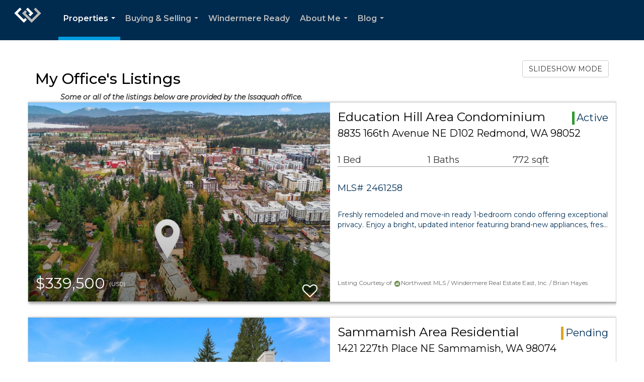

--- FILE ---
content_type: text/html; charset=utf-8
request_url: https://www.google.com/recaptcha/api2/anchor?ar=1&k=6LdmtrYUAAAAAAHk0DIYZUZov8ZzYGbtAIozmHtV&co=aHR0cHM6Ly9qZWZma2lzc2ljay5jb206NDQz&hl=en&v=N67nZn4AqZkNcbeMu4prBgzg&size=invisible&anchor-ms=20000&execute-ms=30000&cb=3ouconsuj3c6
body_size: 48916
content:
<!DOCTYPE HTML><html dir="ltr" lang="en"><head><meta http-equiv="Content-Type" content="text/html; charset=UTF-8">
<meta http-equiv="X-UA-Compatible" content="IE=edge">
<title>reCAPTCHA</title>
<style type="text/css">
/* cyrillic-ext */
@font-face {
  font-family: 'Roboto';
  font-style: normal;
  font-weight: 400;
  font-stretch: 100%;
  src: url(//fonts.gstatic.com/s/roboto/v48/KFO7CnqEu92Fr1ME7kSn66aGLdTylUAMa3GUBHMdazTgWw.woff2) format('woff2');
  unicode-range: U+0460-052F, U+1C80-1C8A, U+20B4, U+2DE0-2DFF, U+A640-A69F, U+FE2E-FE2F;
}
/* cyrillic */
@font-face {
  font-family: 'Roboto';
  font-style: normal;
  font-weight: 400;
  font-stretch: 100%;
  src: url(//fonts.gstatic.com/s/roboto/v48/KFO7CnqEu92Fr1ME7kSn66aGLdTylUAMa3iUBHMdazTgWw.woff2) format('woff2');
  unicode-range: U+0301, U+0400-045F, U+0490-0491, U+04B0-04B1, U+2116;
}
/* greek-ext */
@font-face {
  font-family: 'Roboto';
  font-style: normal;
  font-weight: 400;
  font-stretch: 100%;
  src: url(//fonts.gstatic.com/s/roboto/v48/KFO7CnqEu92Fr1ME7kSn66aGLdTylUAMa3CUBHMdazTgWw.woff2) format('woff2');
  unicode-range: U+1F00-1FFF;
}
/* greek */
@font-face {
  font-family: 'Roboto';
  font-style: normal;
  font-weight: 400;
  font-stretch: 100%;
  src: url(//fonts.gstatic.com/s/roboto/v48/KFO7CnqEu92Fr1ME7kSn66aGLdTylUAMa3-UBHMdazTgWw.woff2) format('woff2');
  unicode-range: U+0370-0377, U+037A-037F, U+0384-038A, U+038C, U+038E-03A1, U+03A3-03FF;
}
/* math */
@font-face {
  font-family: 'Roboto';
  font-style: normal;
  font-weight: 400;
  font-stretch: 100%;
  src: url(//fonts.gstatic.com/s/roboto/v48/KFO7CnqEu92Fr1ME7kSn66aGLdTylUAMawCUBHMdazTgWw.woff2) format('woff2');
  unicode-range: U+0302-0303, U+0305, U+0307-0308, U+0310, U+0312, U+0315, U+031A, U+0326-0327, U+032C, U+032F-0330, U+0332-0333, U+0338, U+033A, U+0346, U+034D, U+0391-03A1, U+03A3-03A9, U+03B1-03C9, U+03D1, U+03D5-03D6, U+03F0-03F1, U+03F4-03F5, U+2016-2017, U+2034-2038, U+203C, U+2040, U+2043, U+2047, U+2050, U+2057, U+205F, U+2070-2071, U+2074-208E, U+2090-209C, U+20D0-20DC, U+20E1, U+20E5-20EF, U+2100-2112, U+2114-2115, U+2117-2121, U+2123-214F, U+2190, U+2192, U+2194-21AE, U+21B0-21E5, U+21F1-21F2, U+21F4-2211, U+2213-2214, U+2216-22FF, U+2308-230B, U+2310, U+2319, U+231C-2321, U+2336-237A, U+237C, U+2395, U+239B-23B7, U+23D0, U+23DC-23E1, U+2474-2475, U+25AF, U+25B3, U+25B7, U+25BD, U+25C1, U+25CA, U+25CC, U+25FB, U+266D-266F, U+27C0-27FF, U+2900-2AFF, U+2B0E-2B11, U+2B30-2B4C, U+2BFE, U+3030, U+FF5B, U+FF5D, U+1D400-1D7FF, U+1EE00-1EEFF;
}
/* symbols */
@font-face {
  font-family: 'Roboto';
  font-style: normal;
  font-weight: 400;
  font-stretch: 100%;
  src: url(//fonts.gstatic.com/s/roboto/v48/KFO7CnqEu92Fr1ME7kSn66aGLdTylUAMaxKUBHMdazTgWw.woff2) format('woff2');
  unicode-range: U+0001-000C, U+000E-001F, U+007F-009F, U+20DD-20E0, U+20E2-20E4, U+2150-218F, U+2190, U+2192, U+2194-2199, U+21AF, U+21E6-21F0, U+21F3, U+2218-2219, U+2299, U+22C4-22C6, U+2300-243F, U+2440-244A, U+2460-24FF, U+25A0-27BF, U+2800-28FF, U+2921-2922, U+2981, U+29BF, U+29EB, U+2B00-2BFF, U+4DC0-4DFF, U+FFF9-FFFB, U+10140-1018E, U+10190-1019C, U+101A0, U+101D0-101FD, U+102E0-102FB, U+10E60-10E7E, U+1D2C0-1D2D3, U+1D2E0-1D37F, U+1F000-1F0FF, U+1F100-1F1AD, U+1F1E6-1F1FF, U+1F30D-1F30F, U+1F315, U+1F31C, U+1F31E, U+1F320-1F32C, U+1F336, U+1F378, U+1F37D, U+1F382, U+1F393-1F39F, U+1F3A7-1F3A8, U+1F3AC-1F3AF, U+1F3C2, U+1F3C4-1F3C6, U+1F3CA-1F3CE, U+1F3D4-1F3E0, U+1F3ED, U+1F3F1-1F3F3, U+1F3F5-1F3F7, U+1F408, U+1F415, U+1F41F, U+1F426, U+1F43F, U+1F441-1F442, U+1F444, U+1F446-1F449, U+1F44C-1F44E, U+1F453, U+1F46A, U+1F47D, U+1F4A3, U+1F4B0, U+1F4B3, U+1F4B9, U+1F4BB, U+1F4BF, U+1F4C8-1F4CB, U+1F4D6, U+1F4DA, U+1F4DF, U+1F4E3-1F4E6, U+1F4EA-1F4ED, U+1F4F7, U+1F4F9-1F4FB, U+1F4FD-1F4FE, U+1F503, U+1F507-1F50B, U+1F50D, U+1F512-1F513, U+1F53E-1F54A, U+1F54F-1F5FA, U+1F610, U+1F650-1F67F, U+1F687, U+1F68D, U+1F691, U+1F694, U+1F698, U+1F6AD, U+1F6B2, U+1F6B9-1F6BA, U+1F6BC, U+1F6C6-1F6CF, U+1F6D3-1F6D7, U+1F6E0-1F6EA, U+1F6F0-1F6F3, U+1F6F7-1F6FC, U+1F700-1F7FF, U+1F800-1F80B, U+1F810-1F847, U+1F850-1F859, U+1F860-1F887, U+1F890-1F8AD, U+1F8B0-1F8BB, U+1F8C0-1F8C1, U+1F900-1F90B, U+1F93B, U+1F946, U+1F984, U+1F996, U+1F9E9, U+1FA00-1FA6F, U+1FA70-1FA7C, U+1FA80-1FA89, U+1FA8F-1FAC6, U+1FACE-1FADC, U+1FADF-1FAE9, U+1FAF0-1FAF8, U+1FB00-1FBFF;
}
/* vietnamese */
@font-face {
  font-family: 'Roboto';
  font-style: normal;
  font-weight: 400;
  font-stretch: 100%;
  src: url(//fonts.gstatic.com/s/roboto/v48/KFO7CnqEu92Fr1ME7kSn66aGLdTylUAMa3OUBHMdazTgWw.woff2) format('woff2');
  unicode-range: U+0102-0103, U+0110-0111, U+0128-0129, U+0168-0169, U+01A0-01A1, U+01AF-01B0, U+0300-0301, U+0303-0304, U+0308-0309, U+0323, U+0329, U+1EA0-1EF9, U+20AB;
}
/* latin-ext */
@font-face {
  font-family: 'Roboto';
  font-style: normal;
  font-weight: 400;
  font-stretch: 100%;
  src: url(//fonts.gstatic.com/s/roboto/v48/KFO7CnqEu92Fr1ME7kSn66aGLdTylUAMa3KUBHMdazTgWw.woff2) format('woff2');
  unicode-range: U+0100-02BA, U+02BD-02C5, U+02C7-02CC, U+02CE-02D7, U+02DD-02FF, U+0304, U+0308, U+0329, U+1D00-1DBF, U+1E00-1E9F, U+1EF2-1EFF, U+2020, U+20A0-20AB, U+20AD-20C0, U+2113, U+2C60-2C7F, U+A720-A7FF;
}
/* latin */
@font-face {
  font-family: 'Roboto';
  font-style: normal;
  font-weight: 400;
  font-stretch: 100%;
  src: url(//fonts.gstatic.com/s/roboto/v48/KFO7CnqEu92Fr1ME7kSn66aGLdTylUAMa3yUBHMdazQ.woff2) format('woff2');
  unicode-range: U+0000-00FF, U+0131, U+0152-0153, U+02BB-02BC, U+02C6, U+02DA, U+02DC, U+0304, U+0308, U+0329, U+2000-206F, U+20AC, U+2122, U+2191, U+2193, U+2212, U+2215, U+FEFF, U+FFFD;
}
/* cyrillic-ext */
@font-face {
  font-family: 'Roboto';
  font-style: normal;
  font-weight: 500;
  font-stretch: 100%;
  src: url(//fonts.gstatic.com/s/roboto/v48/KFO7CnqEu92Fr1ME7kSn66aGLdTylUAMa3GUBHMdazTgWw.woff2) format('woff2');
  unicode-range: U+0460-052F, U+1C80-1C8A, U+20B4, U+2DE0-2DFF, U+A640-A69F, U+FE2E-FE2F;
}
/* cyrillic */
@font-face {
  font-family: 'Roboto';
  font-style: normal;
  font-weight: 500;
  font-stretch: 100%;
  src: url(//fonts.gstatic.com/s/roboto/v48/KFO7CnqEu92Fr1ME7kSn66aGLdTylUAMa3iUBHMdazTgWw.woff2) format('woff2');
  unicode-range: U+0301, U+0400-045F, U+0490-0491, U+04B0-04B1, U+2116;
}
/* greek-ext */
@font-face {
  font-family: 'Roboto';
  font-style: normal;
  font-weight: 500;
  font-stretch: 100%;
  src: url(//fonts.gstatic.com/s/roboto/v48/KFO7CnqEu92Fr1ME7kSn66aGLdTylUAMa3CUBHMdazTgWw.woff2) format('woff2');
  unicode-range: U+1F00-1FFF;
}
/* greek */
@font-face {
  font-family: 'Roboto';
  font-style: normal;
  font-weight: 500;
  font-stretch: 100%;
  src: url(//fonts.gstatic.com/s/roboto/v48/KFO7CnqEu92Fr1ME7kSn66aGLdTylUAMa3-UBHMdazTgWw.woff2) format('woff2');
  unicode-range: U+0370-0377, U+037A-037F, U+0384-038A, U+038C, U+038E-03A1, U+03A3-03FF;
}
/* math */
@font-face {
  font-family: 'Roboto';
  font-style: normal;
  font-weight: 500;
  font-stretch: 100%;
  src: url(//fonts.gstatic.com/s/roboto/v48/KFO7CnqEu92Fr1ME7kSn66aGLdTylUAMawCUBHMdazTgWw.woff2) format('woff2');
  unicode-range: U+0302-0303, U+0305, U+0307-0308, U+0310, U+0312, U+0315, U+031A, U+0326-0327, U+032C, U+032F-0330, U+0332-0333, U+0338, U+033A, U+0346, U+034D, U+0391-03A1, U+03A3-03A9, U+03B1-03C9, U+03D1, U+03D5-03D6, U+03F0-03F1, U+03F4-03F5, U+2016-2017, U+2034-2038, U+203C, U+2040, U+2043, U+2047, U+2050, U+2057, U+205F, U+2070-2071, U+2074-208E, U+2090-209C, U+20D0-20DC, U+20E1, U+20E5-20EF, U+2100-2112, U+2114-2115, U+2117-2121, U+2123-214F, U+2190, U+2192, U+2194-21AE, U+21B0-21E5, U+21F1-21F2, U+21F4-2211, U+2213-2214, U+2216-22FF, U+2308-230B, U+2310, U+2319, U+231C-2321, U+2336-237A, U+237C, U+2395, U+239B-23B7, U+23D0, U+23DC-23E1, U+2474-2475, U+25AF, U+25B3, U+25B7, U+25BD, U+25C1, U+25CA, U+25CC, U+25FB, U+266D-266F, U+27C0-27FF, U+2900-2AFF, U+2B0E-2B11, U+2B30-2B4C, U+2BFE, U+3030, U+FF5B, U+FF5D, U+1D400-1D7FF, U+1EE00-1EEFF;
}
/* symbols */
@font-face {
  font-family: 'Roboto';
  font-style: normal;
  font-weight: 500;
  font-stretch: 100%;
  src: url(//fonts.gstatic.com/s/roboto/v48/KFO7CnqEu92Fr1ME7kSn66aGLdTylUAMaxKUBHMdazTgWw.woff2) format('woff2');
  unicode-range: U+0001-000C, U+000E-001F, U+007F-009F, U+20DD-20E0, U+20E2-20E4, U+2150-218F, U+2190, U+2192, U+2194-2199, U+21AF, U+21E6-21F0, U+21F3, U+2218-2219, U+2299, U+22C4-22C6, U+2300-243F, U+2440-244A, U+2460-24FF, U+25A0-27BF, U+2800-28FF, U+2921-2922, U+2981, U+29BF, U+29EB, U+2B00-2BFF, U+4DC0-4DFF, U+FFF9-FFFB, U+10140-1018E, U+10190-1019C, U+101A0, U+101D0-101FD, U+102E0-102FB, U+10E60-10E7E, U+1D2C0-1D2D3, U+1D2E0-1D37F, U+1F000-1F0FF, U+1F100-1F1AD, U+1F1E6-1F1FF, U+1F30D-1F30F, U+1F315, U+1F31C, U+1F31E, U+1F320-1F32C, U+1F336, U+1F378, U+1F37D, U+1F382, U+1F393-1F39F, U+1F3A7-1F3A8, U+1F3AC-1F3AF, U+1F3C2, U+1F3C4-1F3C6, U+1F3CA-1F3CE, U+1F3D4-1F3E0, U+1F3ED, U+1F3F1-1F3F3, U+1F3F5-1F3F7, U+1F408, U+1F415, U+1F41F, U+1F426, U+1F43F, U+1F441-1F442, U+1F444, U+1F446-1F449, U+1F44C-1F44E, U+1F453, U+1F46A, U+1F47D, U+1F4A3, U+1F4B0, U+1F4B3, U+1F4B9, U+1F4BB, U+1F4BF, U+1F4C8-1F4CB, U+1F4D6, U+1F4DA, U+1F4DF, U+1F4E3-1F4E6, U+1F4EA-1F4ED, U+1F4F7, U+1F4F9-1F4FB, U+1F4FD-1F4FE, U+1F503, U+1F507-1F50B, U+1F50D, U+1F512-1F513, U+1F53E-1F54A, U+1F54F-1F5FA, U+1F610, U+1F650-1F67F, U+1F687, U+1F68D, U+1F691, U+1F694, U+1F698, U+1F6AD, U+1F6B2, U+1F6B9-1F6BA, U+1F6BC, U+1F6C6-1F6CF, U+1F6D3-1F6D7, U+1F6E0-1F6EA, U+1F6F0-1F6F3, U+1F6F7-1F6FC, U+1F700-1F7FF, U+1F800-1F80B, U+1F810-1F847, U+1F850-1F859, U+1F860-1F887, U+1F890-1F8AD, U+1F8B0-1F8BB, U+1F8C0-1F8C1, U+1F900-1F90B, U+1F93B, U+1F946, U+1F984, U+1F996, U+1F9E9, U+1FA00-1FA6F, U+1FA70-1FA7C, U+1FA80-1FA89, U+1FA8F-1FAC6, U+1FACE-1FADC, U+1FADF-1FAE9, U+1FAF0-1FAF8, U+1FB00-1FBFF;
}
/* vietnamese */
@font-face {
  font-family: 'Roboto';
  font-style: normal;
  font-weight: 500;
  font-stretch: 100%;
  src: url(//fonts.gstatic.com/s/roboto/v48/KFO7CnqEu92Fr1ME7kSn66aGLdTylUAMa3OUBHMdazTgWw.woff2) format('woff2');
  unicode-range: U+0102-0103, U+0110-0111, U+0128-0129, U+0168-0169, U+01A0-01A1, U+01AF-01B0, U+0300-0301, U+0303-0304, U+0308-0309, U+0323, U+0329, U+1EA0-1EF9, U+20AB;
}
/* latin-ext */
@font-face {
  font-family: 'Roboto';
  font-style: normal;
  font-weight: 500;
  font-stretch: 100%;
  src: url(//fonts.gstatic.com/s/roboto/v48/KFO7CnqEu92Fr1ME7kSn66aGLdTylUAMa3KUBHMdazTgWw.woff2) format('woff2');
  unicode-range: U+0100-02BA, U+02BD-02C5, U+02C7-02CC, U+02CE-02D7, U+02DD-02FF, U+0304, U+0308, U+0329, U+1D00-1DBF, U+1E00-1E9F, U+1EF2-1EFF, U+2020, U+20A0-20AB, U+20AD-20C0, U+2113, U+2C60-2C7F, U+A720-A7FF;
}
/* latin */
@font-face {
  font-family: 'Roboto';
  font-style: normal;
  font-weight: 500;
  font-stretch: 100%;
  src: url(//fonts.gstatic.com/s/roboto/v48/KFO7CnqEu92Fr1ME7kSn66aGLdTylUAMa3yUBHMdazQ.woff2) format('woff2');
  unicode-range: U+0000-00FF, U+0131, U+0152-0153, U+02BB-02BC, U+02C6, U+02DA, U+02DC, U+0304, U+0308, U+0329, U+2000-206F, U+20AC, U+2122, U+2191, U+2193, U+2212, U+2215, U+FEFF, U+FFFD;
}
/* cyrillic-ext */
@font-face {
  font-family: 'Roboto';
  font-style: normal;
  font-weight: 900;
  font-stretch: 100%;
  src: url(//fonts.gstatic.com/s/roboto/v48/KFO7CnqEu92Fr1ME7kSn66aGLdTylUAMa3GUBHMdazTgWw.woff2) format('woff2');
  unicode-range: U+0460-052F, U+1C80-1C8A, U+20B4, U+2DE0-2DFF, U+A640-A69F, U+FE2E-FE2F;
}
/* cyrillic */
@font-face {
  font-family: 'Roboto';
  font-style: normal;
  font-weight: 900;
  font-stretch: 100%;
  src: url(//fonts.gstatic.com/s/roboto/v48/KFO7CnqEu92Fr1ME7kSn66aGLdTylUAMa3iUBHMdazTgWw.woff2) format('woff2');
  unicode-range: U+0301, U+0400-045F, U+0490-0491, U+04B0-04B1, U+2116;
}
/* greek-ext */
@font-face {
  font-family: 'Roboto';
  font-style: normal;
  font-weight: 900;
  font-stretch: 100%;
  src: url(//fonts.gstatic.com/s/roboto/v48/KFO7CnqEu92Fr1ME7kSn66aGLdTylUAMa3CUBHMdazTgWw.woff2) format('woff2');
  unicode-range: U+1F00-1FFF;
}
/* greek */
@font-face {
  font-family: 'Roboto';
  font-style: normal;
  font-weight: 900;
  font-stretch: 100%;
  src: url(//fonts.gstatic.com/s/roboto/v48/KFO7CnqEu92Fr1ME7kSn66aGLdTylUAMa3-UBHMdazTgWw.woff2) format('woff2');
  unicode-range: U+0370-0377, U+037A-037F, U+0384-038A, U+038C, U+038E-03A1, U+03A3-03FF;
}
/* math */
@font-face {
  font-family: 'Roboto';
  font-style: normal;
  font-weight: 900;
  font-stretch: 100%;
  src: url(//fonts.gstatic.com/s/roboto/v48/KFO7CnqEu92Fr1ME7kSn66aGLdTylUAMawCUBHMdazTgWw.woff2) format('woff2');
  unicode-range: U+0302-0303, U+0305, U+0307-0308, U+0310, U+0312, U+0315, U+031A, U+0326-0327, U+032C, U+032F-0330, U+0332-0333, U+0338, U+033A, U+0346, U+034D, U+0391-03A1, U+03A3-03A9, U+03B1-03C9, U+03D1, U+03D5-03D6, U+03F0-03F1, U+03F4-03F5, U+2016-2017, U+2034-2038, U+203C, U+2040, U+2043, U+2047, U+2050, U+2057, U+205F, U+2070-2071, U+2074-208E, U+2090-209C, U+20D0-20DC, U+20E1, U+20E5-20EF, U+2100-2112, U+2114-2115, U+2117-2121, U+2123-214F, U+2190, U+2192, U+2194-21AE, U+21B0-21E5, U+21F1-21F2, U+21F4-2211, U+2213-2214, U+2216-22FF, U+2308-230B, U+2310, U+2319, U+231C-2321, U+2336-237A, U+237C, U+2395, U+239B-23B7, U+23D0, U+23DC-23E1, U+2474-2475, U+25AF, U+25B3, U+25B7, U+25BD, U+25C1, U+25CA, U+25CC, U+25FB, U+266D-266F, U+27C0-27FF, U+2900-2AFF, U+2B0E-2B11, U+2B30-2B4C, U+2BFE, U+3030, U+FF5B, U+FF5D, U+1D400-1D7FF, U+1EE00-1EEFF;
}
/* symbols */
@font-face {
  font-family: 'Roboto';
  font-style: normal;
  font-weight: 900;
  font-stretch: 100%;
  src: url(//fonts.gstatic.com/s/roboto/v48/KFO7CnqEu92Fr1ME7kSn66aGLdTylUAMaxKUBHMdazTgWw.woff2) format('woff2');
  unicode-range: U+0001-000C, U+000E-001F, U+007F-009F, U+20DD-20E0, U+20E2-20E4, U+2150-218F, U+2190, U+2192, U+2194-2199, U+21AF, U+21E6-21F0, U+21F3, U+2218-2219, U+2299, U+22C4-22C6, U+2300-243F, U+2440-244A, U+2460-24FF, U+25A0-27BF, U+2800-28FF, U+2921-2922, U+2981, U+29BF, U+29EB, U+2B00-2BFF, U+4DC0-4DFF, U+FFF9-FFFB, U+10140-1018E, U+10190-1019C, U+101A0, U+101D0-101FD, U+102E0-102FB, U+10E60-10E7E, U+1D2C0-1D2D3, U+1D2E0-1D37F, U+1F000-1F0FF, U+1F100-1F1AD, U+1F1E6-1F1FF, U+1F30D-1F30F, U+1F315, U+1F31C, U+1F31E, U+1F320-1F32C, U+1F336, U+1F378, U+1F37D, U+1F382, U+1F393-1F39F, U+1F3A7-1F3A8, U+1F3AC-1F3AF, U+1F3C2, U+1F3C4-1F3C6, U+1F3CA-1F3CE, U+1F3D4-1F3E0, U+1F3ED, U+1F3F1-1F3F3, U+1F3F5-1F3F7, U+1F408, U+1F415, U+1F41F, U+1F426, U+1F43F, U+1F441-1F442, U+1F444, U+1F446-1F449, U+1F44C-1F44E, U+1F453, U+1F46A, U+1F47D, U+1F4A3, U+1F4B0, U+1F4B3, U+1F4B9, U+1F4BB, U+1F4BF, U+1F4C8-1F4CB, U+1F4D6, U+1F4DA, U+1F4DF, U+1F4E3-1F4E6, U+1F4EA-1F4ED, U+1F4F7, U+1F4F9-1F4FB, U+1F4FD-1F4FE, U+1F503, U+1F507-1F50B, U+1F50D, U+1F512-1F513, U+1F53E-1F54A, U+1F54F-1F5FA, U+1F610, U+1F650-1F67F, U+1F687, U+1F68D, U+1F691, U+1F694, U+1F698, U+1F6AD, U+1F6B2, U+1F6B9-1F6BA, U+1F6BC, U+1F6C6-1F6CF, U+1F6D3-1F6D7, U+1F6E0-1F6EA, U+1F6F0-1F6F3, U+1F6F7-1F6FC, U+1F700-1F7FF, U+1F800-1F80B, U+1F810-1F847, U+1F850-1F859, U+1F860-1F887, U+1F890-1F8AD, U+1F8B0-1F8BB, U+1F8C0-1F8C1, U+1F900-1F90B, U+1F93B, U+1F946, U+1F984, U+1F996, U+1F9E9, U+1FA00-1FA6F, U+1FA70-1FA7C, U+1FA80-1FA89, U+1FA8F-1FAC6, U+1FACE-1FADC, U+1FADF-1FAE9, U+1FAF0-1FAF8, U+1FB00-1FBFF;
}
/* vietnamese */
@font-face {
  font-family: 'Roboto';
  font-style: normal;
  font-weight: 900;
  font-stretch: 100%;
  src: url(//fonts.gstatic.com/s/roboto/v48/KFO7CnqEu92Fr1ME7kSn66aGLdTylUAMa3OUBHMdazTgWw.woff2) format('woff2');
  unicode-range: U+0102-0103, U+0110-0111, U+0128-0129, U+0168-0169, U+01A0-01A1, U+01AF-01B0, U+0300-0301, U+0303-0304, U+0308-0309, U+0323, U+0329, U+1EA0-1EF9, U+20AB;
}
/* latin-ext */
@font-face {
  font-family: 'Roboto';
  font-style: normal;
  font-weight: 900;
  font-stretch: 100%;
  src: url(//fonts.gstatic.com/s/roboto/v48/KFO7CnqEu92Fr1ME7kSn66aGLdTylUAMa3KUBHMdazTgWw.woff2) format('woff2');
  unicode-range: U+0100-02BA, U+02BD-02C5, U+02C7-02CC, U+02CE-02D7, U+02DD-02FF, U+0304, U+0308, U+0329, U+1D00-1DBF, U+1E00-1E9F, U+1EF2-1EFF, U+2020, U+20A0-20AB, U+20AD-20C0, U+2113, U+2C60-2C7F, U+A720-A7FF;
}
/* latin */
@font-face {
  font-family: 'Roboto';
  font-style: normal;
  font-weight: 900;
  font-stretch: 100%;
  src: url(//fonts.gstatic.com/s/roboto/v48/KFO7CnqEu92Fr1ME7kSn66aGLdTylUAMa3yUBHMdazQ.woff2) format('woff2');
  unicode-range: U+0000-00FF, U+0131, U+0152-0153, U+02BB-02BC, U+02C6, U+02DA, U+02DC, U+0304, U+0308, U+0329, U+2000-206F, U+20AC, U+2122, U+2191, U+2193, U+2212, U+2215, U+FEFF, U+FFFD;
}

</style>
<link rel="stylesheet" type="text/css" href="https://www.gstatic.com/recaptcha/releases/N67nZn4AqZkNcbeMu4prBgzg/styles__ltr.css">
<script nonce="D-g-_zKyZvoOChh56IlaEA" type="text/javascript">window['__recaptcha_api'] = 'https://www.google.com/recaptcha/api2/';</script>
<script type="text/javascript" src="https://www.gstatic.com/recaptcha/releases/N67nZn4AqZkNcbeMu4prBgzg/recaptcha__en.js" nonce="D-g-_zKyZvoOChh56IlaEA">
      
    </script></head>
<body><div id="rc-anchor-alert" class="rc-anchor-alert"></div>
<input type="hidden" id="recaptcha-token" value="[base64]">
<script type="text/javascript" nonce="D-g-_zKyZvoOChh56IlaEA">
      recaptcha.anchor.Main.init("[\x22ainput\x22,[\x22bgdata\x22,\x22\x22,\[base64]/[base64]/[base64]/[base64]/[base64]/UltsKytdPUU6KEU8MjA0OD9SW2wrK109RT4+NnwxOTI6KChFJjY0NTEyKT09NTUyOTYmJk0rMTxjLmxlbmd0aCYmKGMuY2hhckNvZGVBdChNKzEpJjY0NTEyKT09NTYzMjA/[base64]/[base64]/[base64]/[base64]/[base64]/[base64]/[base64]\x22,\[base64]\\u003d\x22,\[base64]/Cu8KUw5jCv2VJUiY8BCV3aR1tw5LCj8KZAcOyVSDCt2rDiMOHwr/DmRjDo8K/wq9nEBXDoR9xwoFTMsOmw6s5wo95PWjDpsOFAsO9wppTbRIlw5bCpsO1MRDCksOAw4XDnVjDrMKQGHE1wqNWw4klfMOUwqJjWkHCjTpUw6kPTsOqZXrCtRfCtDnCrEhaDMK/HMKTf8OIDsOEZcO/w6cTKUtMJTLChsOweDrDmsKOw4fDsC/Cg8O6w69dVB3DoknCu09wwoU0ZMKEZMOOwqFqYXYBQsO0woNgLMKNXwPDjwDDngUoMAsgasKawrdgd8KLwoFXwrtWw6vCtl1/wqpPViXDn8OxfsO2KB7DsR5hGEbDhX3CmMOsa8OXLzYwW2vDtcOBwqfDsS/ClDgvwqrCjDHCjMKdw4jDpcOGGMOnw5bDtsKqdzYqMcKWw7bDp01Jw5/DvE3Dj8K/NFDDlHlTWV4cw5vCu17CtMKnwpDDn3BvwoEEw69pwqcAYl/DgDbDkcKMw4/DhcKvXsKqSFx4bjvDhMKNERrDi0sDwrjCrm5Cw5wNB1REdDVcwrXCnsKULwQmwonCgl1+w44PwpPCtMODdR/DkcKuwpPCgX7DjRVlw4nCjMKTNsKTwonCncOfw7pCwpJqA8OZBcK6PcOVwovClMK9w6HDiXjCpS7DvMO6TsKkw77CjMKFTsOswoEfXjLCuT/DmmV0wrfCph9Nwq7DtMOHCMOoZ8ODEh3Dk2TCqcOZCsObwodhw4rCp8KkwqLDtRs+IMOSAG/CkWrCn2TClHTDqnonwrcTJsKzw4zDicKWwqRWaHHCk01IPWLDlcOuXsK2Zjt7w4UUU8OaZcOTwprCocOdFgPDrcKhwpfDvxRhwqHCr8O9AsOcXsOxNCDCpMO/fcODfzQpw7sewpDChcOlLcOkEsOdwo/[base64]/[base64]/DlBFiw5xMw6gtdMO8woVpLDbCqMKvVGRjw7PDnsK9w7/[base64]/Cs8OUwr/DhBpfPXnCt8KowqFqXcKFwrgpwoUoYMOOVRRhEsO1w7ZnZ1p/wr8ccMO0w68IwothEcOURw7DisOHwr1Hw73DjsOEE8K0wptIVcOSE3nDvljCp3fCmGd0w4wYV1NQJEHDpQMvEcO+wp9Fw6nDpcOfwrLCqWAVNMOwcMOeWmReO8O0woQUw7PCs3ZywpMww5xBw4LDgEBbBkhFWcK3w4LDrBrCgcKOwovCiS/CtCDCnkUAwrfDtD5Gw6PDnTofdsOSGkkeAMK0WcKXOSPDqsOISsOLwprDjcKxOx4Rwrl5a1NewqFfw6jCr8Otw5vDkAjDhcKtw418UcOfCW/[base64]/woPDqyAVegbDssOSVMKWwrXDksKAG8KAVMOzd1jDk8K9w53CnjdRwqrDkcKfHsOow64qJ8Oaw5/CniJyAHM4woYGZ2zDsVRkw5HCrsKswrI+wq3DrsOiwq/CqcKCGGbConnCuCrDo8Kcw5ZpRMKjCcKLwodpGRLCrFTCpVcewoVxMhPCsMKiw43DlREqBiNgwrFFwqZ+woxlNGjDv0jDpARfwqZhw4U+w7Nmw4vDgH3CgcKqwrHDl8O2fTo7w7nDpCLDjcKOwoXCiTDCgmEIVztrw6nCokjDuiFWK8OpXMOxw68/CcOIw4/[base64]/CnRwADTvCksOOwr0MwpVsF8KAw57DvsKZwqTDgsOGwpLDvsO+BcOlwrDCuT/CjMOYwr4VXMKeJl54wpjDicORw6/CgF/DmUF8wqbDog45wqVdwqDCgMOwEDbCkMODw4RfwpjCgUgcXRHCpFzDt8Kuw5XCiMK4FMOrw71vGMOKw5rCj8OqXSzDuE7Cv05swpTDpSDCkcKNLwdJB2vCr8OQG8KedBfDgR3CgMOIw4A7w7rCq1DDnWxSwrLDpjjCpmvDiMOnZsOMwqzDumpLBG/DlTRAJcORPcOoTVMAO0vDhGw2aGDCrTd+w7lywq/CrsOacMOVwrzCqsOBwojCklByacKCQmvCgSwWw7TCpsOhXFMGYMKHwp4bw4wMBAnDosKWTsK/a1PCp07DkMKRw51DO396Y1NswoRWw6JHw4LDocKjw63DiTnCsRAOUsKYw7t5CjLCtsK1wo5MJ3ZOwpQDL8O+UjXDqCYYw5XCqy/Cv3hmSWtcRWHDogtwworDssOXCSlSAMK/wp9IRMKYw6rDuk8jDWwdSsOLZ8KrwpPCnsOswooVw4bDiQvDosKTwooTw5VWw44sRCrDl0Mqw4vCnmjDg8KUe8Kkwos1wrvDocKBaMOWScKMwqI/WmXCvhJzH8KofsO2G8K7wpAmNUvCv8OcVcKVw7PDvMOGwosLKBJ5w6XCs8KFPsONwokye3LCpwDDh8O1U8OvQk83w7/Co8KKw5A8YsOhwo0fMcOrw6wQP8Kcw5YaT8K1P2k5wplBwpjCmcKmwqrDh8K/ccKdw5rCmEFzwqbCkWzChMOJc8KxLcOSw40QBsKhJsKzw7AtfMOKw5XDn8Kfb0sLw514S8Oowo9Uw5JhwoHDlh3Cm0PCtMKQwqDCn8KSwpfCgDvCrcKZw63DrMOfasO9UTItP0BPGlbDrHQ5w6XCh1rCisOLXCEOa8KBfgbDvz/CtUHDqMORJsK2LAHDqMOrPh/Cj8OTP8KNXUnCtUDCvgLDrAhHccK9wrBHw6fCm8Kvw4vCqX3CkGZoOSlVPE5bSsKtBi1kw4/DsMK3KCIYN8OHLS52wprDrcOZwr10w4rDp1/DuSPCn8KPMUzDkVgJEnNNC30dw70yw77CgHzCi8OrwpDDon8DwqPDpGc0w6vCtAEjOR/CtjjCosKlw6c9wp3Cu8O7w6HCvcKdw7FzHBkTeMOSM1gtwo7CmsOUJMKSPMOQMcKdw5bCjS8PI8Kxc8OTwqZIw4rCgGzDrQbCp8KCw6PCtzBHYMK+TF94K1/Cj8Kfw6lVw5/CmMKBfQrDtDdACsOWw7hNwrg+wqZ/wpXDpMKZcwjDt8Kmwq7DrxPCjcKgGcORwrJsw5vDh03CssKbBsKwaH9JGMKwwrPDuHcTHcKgesKWwoJiFsKpBjQcbcOpPMOkwpLDhxtfG30iw4/Dn8KzcVTCgcKaw53Dk0fDoUTDslfDqjg+w5/[base64]/[base64]/bGzDtgotQMKVfgVQw47CgsOmUsK8A1Vbw6tyJmzDksOQPxvDkSoRwoLCpsKRwrcsw5HDrsOEcMOhZAPCunfCmMKXw67DrEBBwrLCicONw5TDiggpwoNsw5UTQsKgB8KmwqnDvkl3wokAw6jDu3ELwo3Dk8KJQTXDoMOSAcOgBRg0LlbCkjB/wr/[base64]/CrcO1OBLCiiofEHBtE8KlMMKVXsKxw7jCiRbChMOBw7vDnnkTUwpZw6XDrcKwKcOrV8Kmw5k8w5nChcKgUsKAwpIAwqTDqRI+PCp+w4vDsnAgP8Otw4Quwq/Dg8OWRhhwDMOzMQfCiGTDlMKwDsKHMkTChcO/wqTClQHCmsK3NQE0w4gvW0TCsFEkwpVYDsK1wpNsIcOBeDLCv2hgwpo5w4zDo154w4RyH8ODWHnDvBHDo2hYexF0wqQywpXCtUgnw5l9w4Y7QnTCs8KPF8OJwpvCjlU/[base64]/CvMKaMMOoHAVvD8KxMU/Do8KWw7ECSSAcKlfDvMKxw5vDvxhbw7phw6AOfDjCssOtw6zDmMKSwqQeF8KgwrDDjlfCp8KxSRYDw4fDrmwqRMKvw6wxwqIZT8KYOAFKWhdsw5Bgw5jDvwYNworCn8KiDm/DpsKrw7vDuMOQwqbCm8Kzw49Cwr5ew6XDgEFcwqbDp2hAwqDDvcKgwrlBw6PCoUM7wqTCjDzCg8KGwpRWw6pZQcKoBQdIw4HDtVfCgF3DiXPDh2zCjsKHNXlYwq4Hw4LDmxDClMOsw7dSwpN3KMOuwpPDisK7wqbCryd2wpbDqsO7CQ8xwoLClgB/dQ5TwofCilAzN23CmwjCkW3CpcOEwonDhU/DgVrDicKGDkRWwqXDl8K6wqfDu8OhKsKxwqExSg3DvTNpw5vDpBUWCMOMd8KDfjvCl8OHfsOjXMKFwq9Sw7bCgALDsMOJTcOjesOhwr15HsO6wr8AwoDDu8OFLk8AIcO9w7VFDsO+KUDDg8OVwo5/[base64]/[base64]/CisKIKMOhKcOZdljCpcKRZcO5QkHCtQvCscKyC8OWwr/DiBcnSV8TwoPDkcO0w4DDuMKRw6jCusK5Zi5Mw4/DjEXDpsOiwpouQXzCjMOFbCZhwqrDmsKEw5wow5nCiTYnw7kRwqtMR0HDliAgw4HDlMO9I8K7w4BqFiZCEjvDucK6AHfDtMKsQ3xrw6fCqyV2wpbDncOqdsKIw7rCq8KvD0VsIsK0wow9T8KWW3t/[base64]/[base64]/DrcO2RVHDtsOqGjTCt8KKGBPCm2wwwqPCmA/DgU92w69+ZsKiCEx4wobCj8KQw6DDrsKzw6/DmEh0HcK6w5vCnMKbP2p7w4PDqX8Qw5jDmUpVw7zDnMOeOkPDgmvCqMKyIkZTw7nClcOxw54DwqrCn8OYwoZww7DCnMK3LlVhQyl8CcKVw73DkE8SwqVSQVzDqMKpO8OyEcOiRARowoLDjyxewrDClyDDrMOxwq8sY8OiwpJ+ZsK4dsKew4EMw6PClsKuVFPCpsK/[base64]/Cn2zCj8Kuw6dHVMKOwoAnw7nDlsOewr3ClwzDuB42L8OEwp5DR8KkJsKvTWhUbVpGw6XCtMKETk82e8OHwog5w5UYw6VJJxQQbG4GF8OWesORw67DrMKFwrfCm3XDosO/McK2AcKjOcKQw5TDv8K+w5fCkwnDhgwLPktual3DvMOKQcOxAsKRI8KywqMiIER+U3XCmSvCtFMDw4bDvCNQPsKjw6TDq8KBwpxpw4BiwofDqMKTwoPCvcONF8K5w4jDkMOYwppdbhDCvsOsw6/CvcOycmLDq8O7wrnDhMKSBTfDugAIwrlVIMKAwpXDgy5vwrwmRMOEVXsoZFR9wqzDtGovK8OrdcKbdmYwDldHEMKbw7XCnsKHLMKQGRI2B1XCnX8OWDPDsMK/wq3Clm7DjlPDjMOawoLChy7DqCbCgMOoSMKsJsKsw5vCi8K/[base64]/Dj8KqC8Kkw5YXwoVpN2ZMw40QKcKWwpcwIGcywod0wrrDi1/Ci8K6PFk2w6XCgg9uG8OOwqDDkcOZwrnColvDr8KFcjFFwq7DsTBzOsOywoNBwpTCmMOtw6NiwpVHwrbCh3FnUx3CrMO1UChNw7zCpMKqJx1/[base64]/F10/[base64]/w5jDgcKNw6VywprDu8OxaMKxMsOew7oRwqU3wox7FXvDlcOiUcOCw6wRw5tAwpcXAQtswo1Cw71hVMObHAdowo7DmcOJw7TDh8KXZSzDmgvDm3zDlhnDoMOWMMKBblLDk8OuAsKSw5VvEzzDm23DpR/DtVYdwqjCqwYfwrTCssKawoRywp9ZK3DDlcKSwqUCHU8PasKqwpfDocKbYsOpAsK0wrgYE8OQw5HDnMOsEV5Vw7LCrT9jeBVww4nCtMOnMMOjUDnCl21MwqJRFGfDuMO6wooYJhwHBcK1w4gpJ8OWJMOCwrx4wodiWj/Cpn5JwoPCt8KVCm5lw5p9wqx0bMKbw7zCmFXDmsOZX8OGwpvCqV1WPh7Dq8OOwpfConPDtzU6w5tlHGvCpsOvwrYlZ8OSAsK7RH9lw47CnHQew6EaXlLDi8OOImRTwrlxw6jCoMO/w6oiwq/CtsOUc8O/w40IXlsuGyUJTMOdPcK0w5gWwppZw4dWfMKsQCB1VyAEw6XCqS/DrsO+VRY4aDoNwobDvx4de3ZtMEDDklLClAMpZ1UiwovDnHXCjTdDd0gLTXgCA8K1w4kbeQ/[base64]/DkcKhPMOpwrHCisKFw63DkmnCrVJhG0LDhsKSVl5QwrLCvsOLw65ZwrvDpMOCwqDDklNRXHo1wqI0woHDnTAmw5Alw4YJw7HDv8O3XMKeUsOgwpLCt8K7wqXCon9pw4/Cj8OOaR06M8KZCBrDpBHCpQTCncKqdsK8w53DpcOSCkjDoMKFwqwhB8K7w57DkUbClsKkNFDDs0jClx3DlnbDicOew5p7w4TCgGnCtncbwogBw7gSCcKgecOmw5JEwqB8wp/Di0rCt0FPw7/CvQHCt0nDtBcMwprDrMKww7IEcC3DpE3DvsO6woFgw6bDmcKIw5PCkhnCq8KXwr7DksOIw5ouJCbCsUnDiggpAGLDnR8iw5MXwpbCgnzDiRnCqsK0wq/DvAduwq3DosKSwo0hGcO4wo1obFXCmmwIecK/w4gRw4fCkMOzwoXDtMOIKwrDmcKbwoTCrRnDhMK4JcKZw6jCmcKAwrvCjz4dN8KUcG1Sw45hwqhSw4gjwqlZw7HDlh0VB8Obw7d0w5J3A1InwoHDjS7DpcKZwpDCt2DDlsO2w67DiMOxVDZrN0psHBYEFsO/w5DDgsKtw55BAH8yMsKgwpZ5an7DhnFvf1rDkHpQPXgYwpvDh8KCAClow4RDw7dYwrLDt3XDrMOpFVXDicOOw7tlwoQ5wociw4fCvB9FGMK/RMKHwqV0w406CcO1QioMCWHCjQbDhsO9wpXDgHN0w77CtlnDncK6BGXDmMO/NsOTw5AGD2PClHwCG0rCr8KvS8OJw5gswpJoI21Uw67CpMOZJsKmwp5Wwq3Cp8KnXsOOUT8KwoY6acKhwoLCrDzCicOgQMOmUF7DuVV8AMKVwoImw5fDiMOeb3pZLXRrwp92wq4OPcOuw7E/w5TDonl1wr/Cj2k9wofCoTV6QsK+w7DDt8KIwrzCpwJKWFHDnMOcQGl6csKhKx3Cq3PCmMOATWXCoQwGOkbDnzXClMO/woDDgMOrFkTCqDkJwqLDswgiwozCm8O4wqRNwr/CoxwNeUnDncOew7ItFsODwofDqG3DisO0di3CqUNPwqLCr8K1wrl5wqEUN8KXGGFLcsOSwqQWb8O2SsO9woTCgMOpw7bDnxJGI8KUSsK9WirCo01nwrwkwqUte8O3woDCogXCjWJvaMO3SMKiwqkSF3IHWCQvW8KdwoDCkj/DpcKuwpHCmRYuDxYcZD5Gw70qw6LDjWh2wonDvxXChVfDq8OpVcOmUMKuwpNJWw7DrMKDDUzDtcOwwp/DqhDDl0M4w7LCug8mwrjDohbDtsORw5QCwrLDpMOZwoxmwq4Vw7VVw7ltdMOqCcOYI0DDvsK4bFMAZMO/w74tw7fCl27CmhB6w4PCrcO2w7xJHcKnD1nDtsO3KsOQZHPCoV7Dv8OISSBOXRvDhMOXXW3CqsOZwqbDvjrCswTCkMKrwrZoCBo0CcObXXl0w717w5dDVcKiw79tclbDkMOFw7fDkcKxZsKfwqUeXA7CrWLCk8KuYMKvw77Dh8K4wrnDpcK8wrXCrERTwrg6a3/CmxNyUE/DlGfDrcKIw6PCsHVNwo4tw5ZdwpJLUcKmSsOQPxLDhsKuw4g+Cj9/[base64]/[base64]/DpMOOVQXDi0d0THHDlMK4FsOOwrAjM2Mhb8OpT8KZwq4odsKfw6fDvGZpAB3CnCdMw6w4wrHCjnDDhgJWw4xNwofCmVLCncKQScKIwoLCmS9Swp/Duk16MMOnL0hnw5ILw6kmwoMCwqp1VcKyBMKVW8KVPsO8GsKDwrbCsnvDpQnCrMKswq/[base64]/w5JXcAjCmsO4J14LYsKCci7CpMO6ScONwpPDhsKCQwfDtcKdXQzCpcKQwrPCscOwwrRpN8KSwrZrHgXCmALCl2vCnMO9TMKOKcOpb2pqw77DpgZywojDthhQX8OdwpYzBXMpwoXDkMO8AMK1JxoNX3vDrMKQw6Vlw4zDoE/CklbCtC7DlVstwoXDgMO0w5csDcOIw4PDnsOHw5QUW8Kuw5fCrsK5S8OKVMOiw6QYKyRCw4nClm3DvMOXcMOpw6g2wqpQPsO5RsOBwqY2w7QkVi/DtS5qw63CvjwIw7ckEiDDlcK1w6PDp27CoAI2a8OGbX/Du8OiwqvDs8OdwpPDvgAYNcOqwqoRXDPCpcOQwqQPCTwPwoLDiMKlC8OFw5keRAfCscKwwoU1w7YJbMKFw5nDrMOawqHCtsO8eGXCpF1wNg7DtVcDFD8/f8KWw44fXcOzecK7d8KTw6dZY8OGwrtvCsOHasKNWwECw4LCr8K3aMKlXiVAecOveMOtwo3CvjsPeQZ2w6pNwojClcOlw4cMJMO/MMO1w4Y2w5jCtsOywpdtasOZIcKfAGrCgMKKw7IAw6gnOnpYUMKUwogBw7YFwrIMccKRwrcpwo5EKMKre8Opw6QtwoPCq3bDk8Kjw53DtsO0GT4+UcOdQivCv8KewrhowpHCpsOGOsKbwrDClsOjwqYhRMKhw64AXTjDihlaIcOhw6/DusK2w50RViLDpAPCjMOdAnXDrDVTbsOVMTnDsMOgUMOSM8OewoRgMcOZw7HCp8KJwp/DgmxjHQrDsysEw7Nxw7QqTsK2wpfCt8Kzw6gUwpXCojshw4zCm8K5wprDtm5PwqBPwp5fOcKfw5PChwzConHCpcODdcK6w4PDp8KhJ8OzwofDmMO7wrs4w4FRCBLDkMKADAx+wonCt8Orwp/DscOowq1Owq/[base64]/CmAsVccK9w4zDinzDjwcsw4oPwrhAEcKUT3otw53CtcOEDyJpw6sbw53DrQlDw7HCkBEaNC3CiSoSRMOpw5/Dhm91EcOyamI/UMOJCwRIw7rCpsKjEBXDo8OBwqvDoBFVw5LCucK1wrFIwq3DpsKAC8O3CTNSwq/CtCHDo3g0wqrDjCxiwojCocK3V1NICMO7eyZrQWfDhMKAd8Kdwr/DosOEcHUTwr18RMKgTsOVBMOlH8O6McOvwpjDssOSJn/Cix84w6DDqsKmVMKLwp1pw47DgcKkFyFIEcKRw7XCscKAUBoKDcOxw4spw6PDtUrCl8K5wogCaMOUeMOAJcO4wrrCvMO5AXBcw4Jvw7YFwqTDk0/DmMKiTcO6wrrDmHkgwolgw55lwp9Uw6HDl1jCuSnCnU9Vwr/Dv8ObwoLCilvCusK/wqbDhX/DjkbCtR7DjcOYfVPDgRvDhsKwwpDCg8OmI8KqXcKnCcOnEcK2w6zCvsOPwpfCskg4ahgmU3JmMMKHQsOJw6rDtcOpwqphwrTDr0ZnPsKcbQtMKcOrb1Juw5JpwrIHEMKyesKxIMOJbsOjP8Kjw5IVXnHDt8OIw58/[base64]/YFBPPVcvNcKXdQ4MwoBaw7HDvsKuwoJuPDAAw5kffyt9wqzCuMOYHXXDkk5YMsOmTyp2Z8Kaw7DDrMOKwp4pC8KvdVoYOMKKf8OBwp8eDsKEVT3CgsKCwr3DisKxEsOfcgTDhsKDw7jCpx7Dn8KOw7p/w5hSwqzDisKKw7Q6MzIWTMKqw7gew4XCiCcgwqgmbcO4w5IHwrkpGcOET8K7w73DvsKbaMKLwqAJwqLDsMKiODcWMMKoNzvCkMOuw5tEw4FLwpE/[base64]/w59NBk7CmjTColhRwpJCwqhCw6lATkZTwrEqL8OIwop/woB4QnrCv8ONwqzDtsOhw6ZFYzvDmQguBMOgWcOVw6QMwrfCtsOYO8OEw7rDj1PDlyzCiFbCkEnDqMK3KnfDtRRrJmnCmcOww73DvsK4wqTClsOawoXDkDp+ZiwSwrvDmj9VY2Q0O10RfMOYwr/CiBtUwoPDgDdMwrtZUcKwRMO0wqXDpsKkcy/DmsKXHHQbwpHDpsOpXhIYw4ImLcO3wpPDu8O6wrozw45kw4HCgsOIK8OkOVIlM8OuwrUGwq3CucK/aMOiwpHDjWzCscKfTcKkEcKaw7J2w6HDhXJYw53DlcOQw7XDplvDrMOBVsKsHEVSOhcJSkBlw6EpIMORDsOwwpPCrsORw4LCuDTDqsOpUWLCoHvCqMOZwqhrERkVwqJ4w5ZRw5DCu8OMw73DpMKXZsO1DGECw60AwqJlwoUTw7DDocO+cBHClMKlS0/[base64]/OMK+d1MCwpNkwrvDgMObBcKkXsOxRxbDt8K0RxLDusKAKHBjH8O1w5PDpzzDvUARAsKiQWzClMK2YR8WbcOZw4DDt8O9P1JEwo/DmwPDv8KAwpvCksKnw5U8wqbCoB8kw652wo1uw4c2eybCqcOHwqAzwr1bL0ENw6sFN8OQw5LDviBZG8OOV8KKFcKcw4rDv8OMKsKQB8Ksw47CrQPDs1zChz7CrsKYwo3Cq8O/EnrDs1FOUcOfwqHCpjNLIz57fEdVYMO6wpJiLhodAmVKw6Qdw70gwrRxLMKMw6IUD8OSwpcYwpzDhcKkKXkSNRfCpiV0w4jCssKRbn8pwqpoAsOpw6bCh2fDnRUpw7UPN8K9PsKgOTHDiR3CicK5worDp8OGeh8tB1UFw4NHw7kpw4nCucOCHV/DvMObwq5JaGB/[base64]/wro7TzTCrcKkTcKUbz/DpDIFwqrCqTDCvQ0Bwq/CisKHV8K+BybCn8K2wooBc8OEw6HDlyUrwqcFGMOOT8Opw5zDrcObMcKmwqFfE8OOC8OGHXV1wojDoCjDiTvDthDCtHPCqjg5f3NfbUxywr/Dh8ORwrNmS8K/YsKQw53DkWnDo8OYwoYDJMKSW3l8w4Erw6YHNsO8Px0hw603H8KgR8O/[base64]/CmMKFWcOmN8KswrDCnyfDjFzDsG5zIHTDgsObwo/CjTzDr8Oawq5Aw4nDilYMw7zDnQ4ZXMK0e1rDmXXDjC/DshzCisKCw5EfW8KnScOXFsKNE8OZwpnCqsK3w41FwpJZw6h6TEnDgHbDlMKrM8OewoMkw5DDukzDr8KdAEkdYMOKE8KcFHPDqsOjKTkNEsOawp92PErDg0trwoAdMcKeJWsPw6/DnUvDhsOXwrZENsO3woHCvHlRw4N/dsOdGhzCknHCnkJPTT7CrMOSw5/DnyQcSUo8GMKtwpgFwrVuw73DiS8XGgTDiD3CqcKJFDzDm8KwwqEuw71Swrg8wrgfRcKlQjFWTMOqw7fCllAGwrnCscO3wr9zLMKuJcOMw6EJwojCpjDCssKQw7DCgMOYwqlbw5HCt8K8aQJ1w5LCg8K/w6AWScOObx0cw5gFaWrDpsOgw6Vxe8OUXglRw4nCo1BEWFF7GsOxw6LDrFduw4s0OcKdHMOkw5fDrUTCiyLCvMOEVcO3YG/[base64]/[base64]/CqMKBRsOxRMKZDMOhw6/[base64]/wrvDssOHLcO8w7zCoMKlKibCsG/Cuk7Dpn3CslpzwoUFb8OGasKcwpYIX8K/wpzCp8KAw4pIFFrCpcKEAxN+dMKLX8OlCwfDmG3DlcOkw7gYKUbCvwp5wpMqPsOFTWxwwpDCrsOLGMKJwrvCpgtFEsK7X3MCfsK/QWLDrcKYaSrDh8KIwqxIWcKYw6jDosO0Pn8RMhLDr2wYY8K0bzLCtsO3wrzCq8OEScKxw7lFM8KNasOLCnU+O2PDqSZBwroMwpPDiMObB8OnRsO7ZFFtUxnCon0jwq/CrGnDsgdMW19xw75dQMKbw61kU0LCqcOAYsOlbMOCL8KGR3hZQVnDtVXCuMONfsK5TsOzw6TCuQzCtcKBRTAKIxXCo8KZeVUEHkBDMcOWw4nCjhnCnBbDljATwoknwpnDhwLCkxdcfsO1w73Du0XDpMKpODPCgRN9wrbDm8Obw5FnwqYvUMOgwpbDs8KrHm8XRm/CiWcxwqkHwoZ5JsKRw5HDi8KKw6EKw5chXzo5elvDi8KXfgbDjcOFVMKfFxXCu8KTwozDk8OJKcODwrEsVEw7wo/DqMOOfXTCvsOmw7zCjsOtwpIyMsKkXmgTekxUBMOsTsK3UMKJaGfClEzDoMOiw4IbGmPDjcKYw47DqQICXMO9w6R4w5Rnw4tAwrfCoXMoUxvDkRHDj8KcQcO/wqRTwovDusO/w4jDksOXBmJqRmrDqFU4wp/Dj3QkO8OVQ8K1w6fDv8OzwqPCncKxwr00d8OBw6TCocOCcsKDw6o+WsKFwrnCtcO+WsKyAC/Dj0DDgMOjw4UdJ3k3aMKLwobCusKZwqlMw7pUw7J0wrV/wqcvw4FKH8KVA0IfwrjCh8OCwrnChcKbfT8ewpLCgcOIw5ZGUAbCj8ODwqU2WcK+dltjIsKaPylpw4dOMMO0CCddfcKDw4dyGMKefj7Cq10bw6Vbwr/DncOsw5bChnPCvMKUOcKdwr7ClMKzWArDssKkwoDClTDCmEAww4rDowAHw5toYRTCjcKDwrjDhUnCjnDCk8KQwp8fw5wYw688wokCwoXDlRBsEcOHQsOXw6HCsAt1w6o7wrUWMsO9wrDClW/DhcKNIsKgZcOXwpDDum/DgjATwpzDh8OYw70rwodwwqrDsMKIWF3DhA9pQkLCtCnDnT3CvRYVAibDp8ODGhJow5fCnFvDt8KIW8KyKXJ5X8O4S8OQw7PCs27CrcKwTMO1w7HCicK0w49gBn3CscK1w51/w4bCg8O/[base64]/[base64]/Ck8Oaw5bDscOrwpcnfsOOPh/CunnDiRNbw5tTAsO5SAg2w5YJwpPDqcOfwo14eUMaw5U2B1zDncKyHRs9ZHNFQhU/VQAqwrRSwqjChDAfw7YJw6kQwqUqw6gxw6BnwqcKwo3CsxLDgEUVw7LDgE9jNTIiWFIZwpNMIWkyCEzDmcOtwrzDhEzDpT/DhRrCjCQuIyUsc8Okw4LCsydOe8KPw599wqHDiMOlw5p4wrhqP8Oaa8KOBRDDssOEw7NvdMKvw4J3w4HCsHPDisKpfEnDqQkbexbCiMOcTsKNw4EfwonDh8O+w4/[base64]/DlcKCwpjDrGscE8Kkw7rDhMKtF3YwCS7CosONZCjDgsO1cMOowrPCrBs8L8KhwqU7IsOJw4MbYcKVE8KHf25uwo/DscKgw7bDlk80w7lQwoXCk2bDgsObfQZkw5Nawr5tWhPCpsOibG/DlhAqw5oBw6sjE8KpfC8qwpfCt8KYCsO/w4B1w5R9aSwDYCzDrlowW8OeZjLDusOLRsOAX3AWcMKfDsOjwprDpHfDh8O0w6QKw4ZcfFduw6jCoggdX8KRwpFmwpTCqcKwVE49w6TDoy1/wpPDqgF4A3DCt1bDpMOLFV1Cw6fCpMO4w4omwrXDs2/ChW/CgWXDvnkMAgnCjcKsw4hbMMKbJydJw5Uyw54rwqvDuFBXOcKHw7rDqsKIwozDnsKjEMOjPcOlK8Oaa8O6EMK+w5LClsOcXcKYeU1swpXCt8K5C8KjXMOgVTzDqEvDpcOowonDv8OcOytcw7/DsMOAwodAw5bChcO5wq/DiMKXfVTDjk/CmkzDuUbCq8KuGEbDqV8DdsOLw4ISE8OHfcO8w5NCw73DhUbDpzU6w6/Ch8Orw4gNXsKpOC8FGMOMFnnCpT3DjsKAYyIDZsK1RT5fwrBNY3bDoFERbH/CksOLwqIoYE7CgVbComLDpCY5w4pJw7fDo8KHwpvCmsKxw6DCu2fCscKmH2TCpcOpP8KXwrQ9UcKkdMOrw4Y8w7N4NgnDu1fCl1klMMKGAGnDmxnDq0RZbgB4wr4ww65RwrUpw5HDmnPDiMKZw6wFRsKuJB/CkQMBw7zDhcOwWzgJVcOSRMOOHU/CqcKSFiYyw5w+FsKSSsKHNVF9GcK4w4XDgHctwqxjwobCiWTCmT/Dlz8uT2PCocOqwpHCusKVTAHCg8KqVAgHDF4Uw5bCjMKLP8KcMhTCnsOgAk1tWSELw4USc8KpwqTCscKAwqdvf8KjDkgwwobDnDpadsKXwqvCgEt6RA99w6nDqMOjK8Onw5rClxJnOcK1ShbDg37Cp2Ymw5guDcOQcsO4w4HCkDLDm3E7JMOwwrBLRcOTw4TDpMK/wo5pLWMnwqrDscOjPRYpQmLDkiorRcO+XcK6PHVJw6zDkznDmcKXLsOzHsK8ZsOMQsKXdMK0wrlNw4ttOxDDkyAWN2PDlDTDowoHwqowEw1JcBM/HxTCncKCbMOVJMKfw6HDvyDDuXjDssOZwqLDlHNNw77CgsOlw4sbO8KAd8O6wpDCsCnCtR3Dmzc4XcKlcXfDnhBwEsOow7YSw5FHZMK1PyE/w47CuwdASTk3w4HDo8KIPWnCoMOrwqTDhcOqw4E/HEN5wp7DuMOhw69SK8OQw4LDocKFdMO5w7LCosOlwqvCulRoFcK3wplawqRtP8KgwrTCksKGKwzCr8OJSgHCrcKRHizCq8KVwrTDqFjDqR3CssOnwrhfwqXCv8OQLGvDvy/[base64]/KGEdw4TDuMKrwqYzccOLDx8LUw9+YcKAFVRECgJCEldwwosvHsOKw6gpwoTCssOSwqZkOxxMfMKkwoJ6woLDm8KsX8OgbcO0w4vDjsK7EUoOwrfDocKQYcK0NMK+wq/CtsKAw4RzZ14hNMOUZxRqLwtwwrnDr8KmK2ltRCBBB8Kgw49rw5dywoUrwq4pwrDCvFwFGMO7w50AWsOkwqPDhhQQw6TDrnjDtcKuQ0fDosOIG2sFwqpxwo4gw5p5BMKWO8OTeETCjcOrTMK1VxZGesOBwqJqwp9DIcK/bD4bw4bCoXAjWsKoAnPCiWnDsMObwqrCmFNoP8KdQMK7finDjMONMXjCpMOGV3PCrsKSW2/Dh8KDJyDCgQjDhjfChhvDim7CtjcpwqbCkMOkVsKYw4Qdw5d7wpTCgMOSJHNOcjZJwobCl8Odw7hZw5XCiW7CtkZ0BUXChsKEex/DpcK2FUPDtcKdQlvDhmvDr8OIDivDjQfDs8KYwox+bcOeO2pkw6VrwrHCgsK9w6Y2HEYQw4/[base64]/[base64]/CqsKuw4wWwpQgIcO1SDNDw7fClsKnZFxGMw3DlMKMGl/[base64]/DgnjCr8KhwpNqL8O8wrfCrhnCvsOHXAzCrHEZSQ5We8KnasK+BAvDnydywq8BCw/DnMKxw5HChcOPKxpAw7vDj0pqbyHCosO+wpLCocOHw6bDoMK2w7/DuMOVwpANayvChMOKF1UDVsOqwoowwr7ChcObw4bCuHvDmsKYw6/CtsKFwrRdfMOHBSzDicKxfcOxZsOAw6LDlyxnwrdHwrUgXsKwIzHDocOIw4DChHnCuMKOw5TCtMOYdzwTwpfChMKPwr7Dv1t7w58AasKqw5h0KcOjwoZpwoheZnx8VwTDjRl/WnJ0w49Yw6nDkMO/woPDtxtvwqoSwpwDEQwywrbDk8KqUMOvYsOtb8KiRzMTwqxYwo3Du1XDs3rCkTQjD8KhwoxPUcONw7t8wo7DuW/Dlz4BwobDosOtwo3CtsOsUsOtw4jDg8Olw6ppb8KvKAF3w4PCt8OZwrLCkG0OBTcDOMKcD1vCoMK9ajDDi8KPw4fDhsKew6DChcOXa8Oqw7/DssOOMsK1Q8OVwpBULGrCrX9TQMO5w6HDhMKWVcOeH8OYwr4mAmnDpwvCmBFoJklffjhvEWEPwok7w5UMwq3CqMK5NcObw7TDoFxKM1E+e8K5WyDDhMK1wrTCp8OlKGLDl8OwPmbCl8KNX37CoDdUwozDtlY2w6jCqARnYErDtsOESCkiLS9tw4zCtEFWE3I/wppvPcOdwrANTsKswpoHwpsmQsODwofDuH0+woLDiHHCmMOMa3rDvcK1WsKVccKVw5rChMOWd0hXw5fDmCEoRMKrwrtUNRnDvQMewp9OJ0Jtw7vCh3N7wqjDmMOlTsKhwrjCpwvDoHkBw6/Djjp5eDlGF1zDizsjLcO5Vj7Du8O1wqJHZCdMwrIEwqEULUbCqcKmd2RLCHcQwoXCq8OXCynCryTDn2scUsOxVsKrwpEvwqDCmsOtw7nCssOzw74bEsKewqZLPsKjw67CskHCiMOywrrCnGdpw6bCgkDDqinCgsOWIhrDrHMdw6DChgthw47DtcKwwpzDti/CpsOaw6cAwpnDrXrCiMKXCloCw7XDi2/Do8KWP8KjZcOsOzTCj0lLfsK8L8OOIx7CusOLwpFpGyHDjUouG8Kew6HDgsKBRcOnPcOBKMKzw6zDvmrDvwjDpcKTeMK7wqwiwpPDgk9Dc1LCvhLCvlVKeVV/wrLDl1/Co8O8EjfChMO6WcKbTcKkWWTCksKEwqXDt8KpBmbChHrDukIUw43CgMK8w5LChcOhw7N5HgDCg8Kzw6svHcOVwrzDhyfDkMK7wr/Ci3ErFsOvwo8hU8KLwo/CsnJpPXnDhmUyw5HDj8KRw64hWxfClQhYw6LCvHEPEEDDuTs3TcOvwoRADMOWTRxyw47Cr8Kmw5bDq8Odw5TDr1jDhsOJwpDCskLDgsO+w7LDncKGw65CJRjDhcKNw6fDvcOEJiI4LEbDqsOuw5s3YMOsTsOew7d6QsK7w4FAwoTCpcOlw7/[base64]/CryzDhsKWcnobwqjCksOubBrDkMOfWsKfw6NLeMOzw65qY0ElBBYOwqPDpMOOfcKdwrPDi8ONTMOGw7BofcOeAm7Cp2TCtE3CqsKVwrTCrAQdwqNrPMKwF8KYL8K2H8O/XRnDncO9w5E5MDLCswJ+w5HClig5w51UYV9sw4Epw4dkw5vCncKMTsKBehYDw5UVDcKqwqvCuMO6V03DqUY+w79gw7LDkcKFQ1DDi8K+LX3DlMKOw6HCjMOFw43DrsKaaMOmdWnDkcKjUsKOwqxkGxnDn8OLw404Y8K2wpvChwcKQMK8dcK/wqTCn8KSEiHDsMK/[base64]/[base64]/DucOLKyQlMMKrK0zCjMKkWMOkYcOOwohZZCXDtMKfDMOqIsOlwpLDm8KnwrTDknfCvHIaBMOtT3/DmsKCwqMGwqzCj8KCw6PCmxAGw6A8w73Ct2LDoxtJFQtSDMOow6rDvMORIcKRScOYT8OobB5DUzcwMcOtwqVwYBfDqsKiwobCo3U5w4zCgVZLMcK5Ty7DscK8w7nDu8OufRF4VcKsa33CrVIkwp/CrMOJIcKNwo/DoyPDpwvDqWbCjzPCk8KjwqDDo8KGw6JwwrvDmRTClMKdPFssw6Q6w5bCp8OxwoLChsOEwqlpwpfDqcO/OkzCp0HCrF1lCcOOX8OYRX15KFbDpF46w4oswq3DsWgfwo8twohqLzvDi8KCwp/DssOfS8O5McOUd17DrWPCm0nCvMOTIXTCh8KBSz8dwrnDp2rCkMKLwpLDgzLCij0gwqkAZ8OKc3UOwoQzDn7Cv8Kgw4Y8w4EgZ3XDt0Ruwr8nwpjDpkXDkcK0w7B/ADLDj2XCgsKMD8KXw7pZw7oXPsO9w6LCi1HDvC/DjsOWecKdW2rChQESe8KMIjQlwpvCrcOVbQ/Dg8Kow7ZoeQHDt8KYw6/Dg8O6w6RSMVbCkyrCp8KoPjlFFMOdG8Klw4nCq8OtA1QjwqAEw4LCn8KTQ8KIXsK7wo4RUhnDnUcMccOjw6NLw7/[base64]/RcKRBcKRw6I8GmrCpxQYNcO0w682wrjDiGDCi2bDoMOWwr/Ci0rCsMO5w5HDp8KUEWtOCcOfwq3CtMO1FGPDkmrCn8K1dGfCu8KTf8OIwoDDjkTDvcO1w4LCvSE6w6Yrw6DCgsOIwq/CqHd/YzTCknLDvMK0KMKkPBBdFiEYS8KWwqR7wrrCl38gw693woZKFGhjw7hqMRbCmibDuQR/w7N3wqPCpMKDVcKsDiASwpDCm8OyMToqwo4Ww74vUQbDscKDw6MlQsO8wrfDnTpcLMO4wrLDvlNQwqN2VsKfX2rDkF/CnsOOwodOw7DCtsK9wpzCvsKkLHvDj8KMwrAINsOYwpLDuHwyw4FMOwd9wolQw67DoMO+ZDdmw7Vhw7HDjsOFOsOdw7Anw6h/GsKrwot7wr7Dny9HKzJKw4Blw7/DhcOkwp7Cq3ErwrJ3w77DthXDu8OHwpIuccO2FnzCpmMTby7Dn8KLOMKnw4s8bHjDlV0McMKcwq3CgMKdwqzDt8OEw7zCscKuDSjCgsKdUMKKwqbClgNgAcOFw6HCsMKkwqXCmWDCiMO3FDJsO8OOTsK6DX1CIcK/[base64]/[base64]/Cnx3Cj8ObfjVwwrlmYgENw6LDoxIbw7l9w5EHUsK0c10awrlVM8Oqw4kHNcKzwr/[base64]/CoGjCjsOjwpFRScOZY1jDqMKRREdpwolKA0PDisKVwqbDqMOow7UZZMKLYBVwwrxSwpFMw5vCkXlaCsKjw4nDssO+wrvCvsKvwrHCtgoCw6bDkMOUw7h/[base64]/DlMK4wpsVBEvDvMKgwqk/cARXw6Iow71yJMKJVCLChMOkworClgV/KcONwqouwp0gfMKNA8KBwqxsS2ZDQMK3wqLCtSbCrCEhwoF2w5DCp8KAw5RBXW/CmFp8wogqwonDq8KsZEZswqrCnTRHWx0wwoTDiMKoWcOSw5HDrMOLwrDDq8O8wo93w4VEPRxaQMOxwqfDtBQzw57DssKAYsKfw7TCn8KPwo7Dp8O1wr3Ds8Kzwq7CjxbCj3LCtMKTw51Ie8OtwqsGF33DjyY6PQ/DmMObT8OQZMOGw7/DhRlCYsK9DmnDk8O2fsOywrd0wqV8w7YkJsK2w5tZd8OpDRBRw6IOw5nCoi/CnVkzL3vCiXbDsC9Vw5kQwrjCj3Mew7LCgcKIw7wjTXjDkWXDs8OCBlXDrcONwos9McKZwpjDonoTw4UOwp/Cr8Ovw48Mw65oJ0vCthM4w4FQwpnDl8OHJnnChCk9FF7CqcOHwpkqw5/CugbDnsOPw5nCncKeK34twrVew50tGsOsdcKNw5bChMK4wrTDqsKKw6AtWHnCmU9hO2hmw4d0JcKkw6dzwoBswp/DosKMUsOaPmbDjA\\u003d\\u003d\x22],null,[\x22conf\x22,null,\x226LdmtrYUAAAAAAHk0DIYZUZov8ZzYGbtAIozmHtV\x22,0,null,null,null,0,[21,125,63,73,95,87,41,43,42,83,102,105,109,121],[7059694,717],0,null,null,null,null,0,null,0,null,700,1,null,0,\[base64]/76lBhnEnQkZnOKMAhnM8xEZ\x22,0,0,null,null,1,null,0,1,null,null,null,0],\x22https://jeffkissick.com:443\x22,null,[3,1,1],null,null,null,1,3600,[\x22https://www.google.com/intl/en/policies/privacy/\x22,\x22https://www.google.com/intl/en/policies/terms/\x22],\x221uXWSl4hp0inOElLrFyObIDEQAWjs1cUSurFjBR526M\\u003d\x22,1,0,null,1,1769149684401,0,0,[144,75,91,230],null,[176,183],\x22RC-S6XHMKVMwsVybw\x22,null,null,null,null,null,\x220dAFcWeA5TTX703nGNhjXq8FtjD2Fmn1sbS4JTDbFhXWmNY4uF-JLdlxwb5Kg5KJSERXbNJhnlKRBWJeJsMhwE7ptWyLePWMSF1g\x22,1769232484404]");
    </script></body></html>

--- FILE ---
content_type: text/css; charset=utf-8
request_url: https://cdn.jsdelivr.net/npm/@moxiworks/project-vitruvius@0.0.21/build/project-vitruvius-icons.min.css
body_size: 610
content:
@font-face{font-family:Vitruvius-icon-set;src:url(fonts/Vitruvius-icon-set.eot?xu4n51);src:url(fonts/Vitruvius-icon-set.eot?xu4n51#iefix) format('embedded-opentype'),url(fonts/Vitruvius-icon-set.ttf?xu4n51) format('truetype'),url(fonts/Vitruvius-icon-set.woff?xu4n51) format('woff'),url(fonts/Vitruvius-icon-set.svg?xu4n51#Vitruvius-icon-set) format('svg');font-weight:400;font-style:normal}[class*=" v-icon-"],[class^=v-icon-]{font-family:Vitruvius-icon-set!important;speak:none;font-style:normal;font-weight:400;font-variant:normal;text-transform:none;line-height:1;-webkit-font-smoothing:antialiased;-moz-osx-font-smoothing:grayscale}.v-icon-caret-down:before{content:"\e93a"}.v-icon-caret-left:before{content:"\e946"}.v-icon-caret-right:before{content:"\e947"}.v-icon-caret-up:before{content:"\e948"}.v-icon-sort-table-header:before{content:"\e949"}.v-icon-sort:before{content:"\e905"}.v-icon-down-arrow:before{content:"\e90d"}.v-icon-down-chevron:before{content:"\e90e"}.v-icon-left-arrow:before{content:"\e917"}.v-icon-left-chevron:before{content:"\e918"}.v-icon-right-arrow:before{content:"\e926"}.v-icon-right-chevron:before{content:"\e927"}.v-icon-up-arrow:before{content:"\e92b"}.v-icon-up-chevron:before{content:"\e92c"}.v-icon-people:before{content:"\e94a"}.v-icon-draw:before{content:"\e90c"}.v-icon-radius:before{content:"\e922"}.v-icon-location-services:before{content:"\e924"}.v-icon-location-pin:before{content:"\e919"}.v-icon-location-pin-filled:before{content:"\e92e"}.v-icon-heart:before{content:"\e913"}.v-icon-heart-filled:before{content:"\e92f"}.v-icon-heart-broken:before{content:"\e930"}.v-icon-check:before{content:"\e931"}.v-icon-check-circle:before{content:"\e907"}.v-icon-close:before{content:"\e90b"}.v-icon-close-circle:before{content:"\e90a"}.v-icon-plus:before{content:"\e923"}.v-icon-add-circle:before{content:"\e900"}.v-icon-bell .path1:before{content:"\e902";color:#000}.v-icon-bell .path2:before{content:"\e903";margin-left:-1em;color:#231f20}.v-icon-calendar:before{content:"\e904"}.v-icon-chat:before{content:"\e906"}.v-icon-clock-reverse:before{content:"\e908"}.v-icon-clock:before{content:"\e909"}.v-icon-envelope:before{content:"\e90f"}.v-icon-expand:before{content:"\e910"}.v-icon-external-link:before{content:"\e911"}.v-icon-gear:before{content:"\e912"}.v-icon-house:before{content:"\e914"}.v-icon-info-circle:before{content:"\e915"}.v-icon-layers:before{content:"\e916"}.v-icon-locked:before{content:"\e91a"}.v-icon-unlocked:before{content:"\e92a"}.v-icon-magnifying-glass:before{content:"\e91b"}.v-icon-money-circle:before{content:"\e91c"}.v-icon-more--vertical:before{content:"\e91d"}.v-icon-no-show:before{content:"\e91e"}.v-icon-page:before{content:"\e91f"}.v-icon-pencil:before{content:"\e920"}.v-icon-person:before{content:"\e921"}.v-icon-question-circle:before{content:"\e925"}.v-icon-star:before{content:"\e928"}.v-icon-trash:before{content:"\e929"}.v-icon-video:before{content:"\e92d"}.v-icon-attention-circle:before{content:"\e901"}.v-icon-facebook:before{content:"\e932"}.v-icon-google:before{content:"\e933"}.v-icon-pinterest:before{content:"\e934"}.v-icon-twitter:before{content:"\e935"}.v-icon-credit-card:before{content:"\e936"}.v-icon-camera:before{content:"\e937"}.v-icon-phone:before{content:"\e938"}.v-icon-printer:before{content:"\e939"}.v-icon-school-outline:before{content:"\e93b"}.v-icon-car:before{content:"\e93c"}.v-icon-school:before{content:"\e93d"}.v-icon-bath:before{content:"\e93e"}.v-icon-bed:before{content:"\e93f"}.v-icon-multi-family:before{content:"\e940"}.v-icon-condo:before{content:"\e941"}.v-icon-farm:before{content:"\e942"}.v-icon-house-property:before{content:"\e943"}.v-icon-land:before{content:"\e944"}.v-icon-townhouse:before{content:"\e945"}.v-icon-draft:before{content:"\e94b"}.v-icon-google1:before{content:"\e94c"}